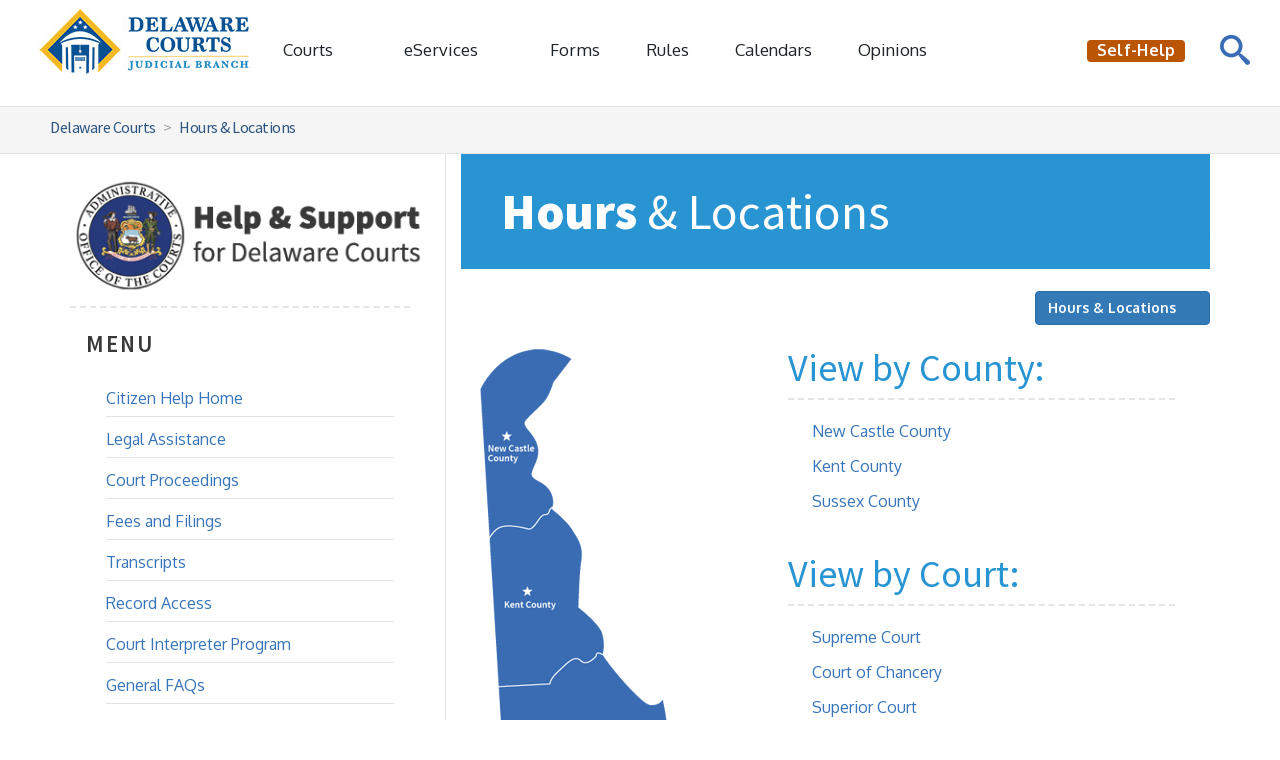

--- FILE ---
content_type: text/css
request_url: https://courts.delaware.gov/funnelback/funnelback.css
body_size: 3900
content:
/*Funnelback Search*/
.funnelback .btn-de-search-blue {
  padding: .5em 1em;
}

.funnelback #searchFrame.d-none {
  display: flex !important;
}

.funnelback .search-word {
  font-weight: normal;
}

.funnelback .search-word:before, .funnelback .search-word:after {
  content: '"';
}

.funnelback .well.card,
.funnelback .search-result-curator .card,
.funnelback .search-result-default .card,
.funnelback .search-result-news .card {
  float: none;
  border: 0px solid rgba(0, 0, 0, 0.125) !important;
}

.funnelback .well.card {
  margin-bottom: 1em;
}

.funnelback .well.card .sideTitle {
  display: block;
  height: auto;
  min-height: 30px;
}

.funnelback .well.card .search-contextual-navigation-type,
.funnelback .well.card .search-contextual-navigation-topic {
  padding-right: 1em;
  padding-left: 1em;
}

.funnelback .search-result-curator,
.funnelback .search-result-default,
.funnelback .search-result-course,
.funnelback .search-result-news {
  margin-bottom: 1.5em;
  background-color: #fff;
  display: block;
  border-radius: .25em;
}

.funnelback .search-result-curator .card {
  background-color: rgba(0, 0, 0, 0.03);
}

.funnelback .search-result-default .card-header,
.funnelback .search-result-course .card-header,
.funnelback .search-result-news .card-body .card-title {
  padding: 1em;
  background-color: rgba(0, 0, 0, 0.03);
  border-radius: .25em 0.25em 0 0;
}

.funnelback .search-result-curator .card-header {
  padding: 1em;
  background: #4bc1d2;
  background: #4bc1d2;
}

.funnelback .search-result-curator .card-header a {
  color: #fff;
}

.funnelback .search-result-curator .card-header .text-muted {
  color: #fff !important;
}

.funnelback .search-result-news .card-title {
  border-bottom: 1px solid rgba(0, 0, 0, 0.125);
}

.funnelback .search-result-news .card-body {
  padding: 0;
}

.funnelback .search-result-curator .card-body,
.funnelback .search-result-default .card-body,
.funnelback .search-result-course .card-body {
  border: none;
  padding: 1em;
}

.funnelback .search-result-news .card-body .card-text {
  border: none;
  padding: 1em;
}

.funnelback .search-result-news .search-event-date {
  width: 80%;
  border: solid 2px #00A9B7;
  border-color: #4bc1d2;
  border-color: #4bc1d2;
  max-width: 8em;
  margin-left: auto;
  margin-right: auto;
  margin-top: .5em;
}

.funnelback .search-result-news .search-event-date-month {
  background: #4bc1d2;
  background: #4bc1d2;
  color: white;
  font-size: x-large;
  font-weight: bold;
  padding: 1em;
}

.funnelback .search-result-news .search-event-date-day {
  font-size: xx-large;
  font-weight: bold;
  height: 5rem;
  padding-top: .5em;
}

.funnelback .search-result-news .search-event-date-year {
  background-color: #4bc1d2;
  font-weight: bold;
  color: #fff;
}
.funnelback .search-result-news .search-event-date-day, 
.funnelback .search-result-news .search-event-date-month {
  padding: 0.3rem 1rem;
}

.funnelback .search-result-news .card-text img {
  max-height: 100px;
  max-width: 200px;
  margin-left: 1em;
  float: right;
}

.funnelback .search-result-people {
  margin-bottom: 1.5em;
  background-color: #fff;
}

.funnelback .search-result-people .card-title {
  padding: 1em;
  background-color: #eee;
}

.funnelback .search-result-people .card-title h4,
.funnelback .search-result-people .card-title h5 {
  color: #555;
  margin-bottom: 0;
}

.funnelback .search-result-people .card-text {
  border: 4px solid #eee;
  padding: 1em;
}

#search-facets .panel,
.sidebar-left.component {
  margin-top: 2em;
}

#search-facets {
  margin-top: -2em;
}

.sidebar-left.component .bg--tu-teal {
  padding: 1em;
}

.panel-heading a.btn.btn-link.btn-sm,
.flb-panel .list-group-item.selected-single_drill_down,
.facets-applied.list-inline .btn-link {
  color: #00A9B7;
}

#search-facets-breadcrumb .facets-applied.list-inline .btn-link {
  background-color: #eee;
}

.panel-heading a.btn.btn-link.btn-sm {
  display: block;
  text-align: left;
}

.panel-heading a.btn.btn-link.btn-sm:hover {
  color: #004C6C;
}

#search-facets-breadcrumb {
  margin: 1.5em 0.5em;
}

#search-facets-breadcrumb .facets-applied.list-inline {
  background-color: transparent;
  border: none;
  display: block;
  margin-bottom: 1em;
}

#search-facets-breadcrumb .facets-applied.list-inline .btn-info {
  background-color: #004C6C;
  margin-left: 1em;
}

.panel-heading a.btn.btn-link.btn-sm,
.flb-panel .list-group-item.selected-single_drill_down,
.facets-applied.list-inline .btn-link {
  color: #00A9B7 !important;
}

#search-facets-breadcrumb .facets-applied.list-inline .btn-link {
  background-color: #eee !important;
}

.panel-heading a.btn.btn-link.btn-sm {
  display: block !important;
  text-align: left !important;
}

.panel-heading a.btn.btn-link.btn-sm:hover {
  color: #004C6C !important;
}

#search-facets-breadcrumb {
  margin: 1.5em 0.5em !important;
}

#search-facets-breadcrumb .facets-applied.list-inline {
  background-color: transparent !important;
  border: none !important;
  display: block !important;
  margin-bottom: 1em !important;
}

#search-facets-breadcrumb .facets-applied.list-inline .btn-info {
  background-color: #004C6C !important;
  margin-left: 1em !important;
}

/*Staff Search*/
.az-list button {
  background-color: #004C6C;
  color: #fff;
  border: none;
  padding: 0.4em 0.7em;
  margin-bottom: 1em;
}

.az-list button.selected, .az-list button:hover {
  background-color: #00A9B7;
}

span#formName {
  color: #004C6C;
  font-family: 'Prophet-Bold';
  font-size: 48px;
}

.fb-result-listing {
  font-family: "Helvetica Neue", Helvetica, Arial, "Lucida Grande", sans-serif;
  font-size: 13px;
  letter-spacing: .8px;
  margin-top: 40px;
}

div.fb-search-summary {
  border-bottom: 1px solid #ccc;
  padding-bottom: 7px;
  margin: 12px 0;
}

div.fb-result-listing {
  width: 600px;
}

div.fb-result-listing h2 {
  font-size: 13px;
  font-weight: 400;
  color: #333;
  margin: 0;
}

div.fb-result-listing h2 .fb-query {
  font-style: italic;
  color: #666;
}

div.fb-result-listing h3 {
  font-size: 12px;
  margin: 5px 0;
}

div.fb-result {
  border-bottom: 1px solid #ddd;
  padding-bottom: 35px;
  margin-bottom: 35px;
}

div.fb-result.final {
  border-bottom: none;
  margin-bottom: 0;
}

div.fb-result .fb-snippet {
  color: #333;
}

div.fb-result .fb-date {
  color: #999;
}

.fb-loading-message {
  font-size: 16px;
  font-style: italic;
  color: #999;
  margin: 10px auto;
}

form input.fb-search-input {
  font-size: 12px;
  padding: 5px 9px 5px 27px;
  height: 18px;
  width: 200px;
  color: #666;
  border: 1px solid #ccc;
  outline: 0;
  background: #fcfcfc url([data-uri]) no-repeat 7px 7px;
}

.btn-info,
.btn-primary {
  color: #fff !important;
  text-decoration: none !important;
}

.btn-default {
  text-decoration: none !important;
}

.funnelback .sideTitle {
  margin: 0 0 8px;
  display: -webkit-box;
  display: -webkit-flex;
  display: -ms-flexbox;
  display: flex;
  -webkit-box-pack: justify;
  -webkit-justify-content: space-between;
  -ms-flex-pack: justify;
  justify-content: space-between;
  -webkit-box-align: center;
  -webkit-align-items: center;
  -ms-flex-align: center;
  align-items: center;
  height: 30px;
  margin-bottom: 10px;
  border-bottom: 1px solid #ddd;
  font-size: inherit;
  font-weight: 600;
  color: rgba(0, 0, 0, 0.7);
  text-transform: uppercase;
  letter-spacing: 0.08em;
  font-size: .9em;
  font-weight: 700;
}

@media (max-width: 767px) {
  .funnelback .topicLink {
    font-size: 0.9em;
  }
}

@media (min-width: 768px) {
  .funnelback .topicLink {
    font-size: 0.9em;
  }
}

@media (min-width: 992px) {
  .funnelback .topicLink {
    font-size: 0.85em;
  }
}

@media (min-width: 1200px) {
  .funnelback .topicLink {
    font-size: 0.9em;
  }
}

.topicCount {
  color: #a5b4c4;
  float: right;
}

.fb-result h3 {
  font-size: 1.5em;
}

.fb-page .btn {
  border-radius: 0;
  font-weight: 600;
  color: #007bff;
  border-color: #007bff;
  margin-bottom: 10px;
}

.fb-page .btn:hover {
  border-radius: 0;
  font-weight: 600;
  color: #fff;
  background-color: #4bc1d2 !important;
  border-color: #4bc1d2 !important;
  margin-bottom: 10px;
}

.fb-page .btn-warning {
  background-color: #007bff;
  color: #fff;
}

#filterCard {
  margin-bottom: 20px !important;
}

#search-form {
  margin-top: 25px;
}

div.fb-result .fb-snippet > em {
  font-weight: 700;
}

.btn-md,
.fb-page .btn-group-sm > .btn {
  margin-bottom: 10px;
}

.funnelback .nav-tabs {
border-bottom: none
;
}

.funnelback #search-container > div:first-child {
    background: linear-gradient(180deg, rgba(255,255,255,0) 0%, rgba(255,255,255,0.95) 100%);
}
/*.funnelback #search-container > div:first-child {
    background: #ffffff;
}*/

.funnelback #search-container > div:only-child {
background: transparent;
}



.funnelback .fb-content {
    padding-top: 1em;
}

.funnelback #search-result-container .nav-link {
    background-color: #fff;
    border-color: #dee2e6 #dee2e6 #eff0f2;
    margin: 0 0.5em;
}

.funnelback #search-result-container .nav-link.active {
    font-weight: bold;
    background-color: #eff0f2;
    border-color: transparent;
}
.funnelback .fb-page a, 
.funnelback .fb-page span {
margin-right: 0.5em;
border: 0
}

.funnelback .twitter-typeahead {
width: 100%;
display: inline-block!important;
}

.funnelback .collapse {
  overflow: hidden
}

.funnelback .twitter-typeahead {
    width: 100%;
    display: inline-block;
}

.twitter-typeahead {
  display: block !important;
}

.funnelback .navbar-dark .navbar-toggle {
    color: #005FFF
    ;
}

#searchFormSubmit {
  width: 100%;
}

@media  (max-width: 1024px) {
  .funnelback #search-result-container .nav-link {    
    margin: 0 0.1em;
  }
  .funnelback #search-result-container .nav-link .search-facet-count {    
    font-size: 0.75em;
  }
}

.show-filters{
    float: none !important;
}
.btn-light {
    color: #212529;
    background-color: #f8f9fa;
    border-color: #f8f9fa;
    margin: 5px;
}
.fl-dropdown-toggle{
    font-size: .875em;
}
.fl-dropdown-toggle::after {
    display: inline-block;
    margin-left: .255em;
    vertical-align: .255em;
    content: "";
    border-top: .3em solid;
    border-right: .3em solid transparent;
    border-bottom: 0;
    border-left: .3em solid transparent;
}

/* BOOTSTRAP 4 CSS DEFAULT STYLES / CLASSES ADDED TO SUPPPORT BOOTSTRAP 3 LIBRARY */
.card {
    position: relative;
    display: -ms-flexbox;
    display: flex;
    -ms-flex-direction: column;
    flex-direction: column;
    min-width: 0;
    word-wrap: break-word;
    background-color: #fff;
    background-clip: border-box;
    border: 1px solid rgba(0,0,0,.125);
    border-radius: .25rem;
}


.card-header {
    padding: .75rem 1.25rem;
    margin-bottom: 0;
    background-color: rgba(0,0,0,.03);
    border-bottom: 1px solid rgba(0,0,0,.125);
}
.card-header h4 a{
  font-size: 1.2em;
}

.card {
    float: left;
    width: 100%;
    position: relative;
    z-index: 13;
    border: 0 !important
}
.card .menu-content {
    margin: 0;
    padding: 0;
    list-style-type: none
}
.card .menu-content::after,
.card .menu-content::before {
    content: '';
    display: table
}
.card .menu-content::after {
    clear: both
}
.card .menu-content li {
    display: inline-block
}
.card .menu-content a {
    color: #fff
}
.card .menu-content span {
    position: absolute;
    left: 50%;
    top: 0;
    font-size: 10px;
    font-weight: 700;
    font-family: 'Open Sans';
    -webkit-transform: translate(-50%, 0);
    transform: translate(-50%, 0)
}
.card .wrapper {
    background-color: #fff;
    min-height: 540px;
    position: relative;
    overflow: hidden;
    box-shadow: 0 19px 38px rgba(0, 0, 0, 0.3), 0 15px 12px rgba(0, 0, 0, 0.2)
}
.card .wrapper:hover .data {
    -webkit-transform: translateY(0);
    transform: translateY(0)
}
.card .data {
    position: absolute;
    bottom: 0;
    width: 100%;
    -webkit-transform: translateY(calc(70px + 1em));
    transform: translateY(calc(70px + 1em));
    transition: -webkit-transform 0.3s;
    transition: transform 0.3s;
    transition: transform 0.3s, -webkit-transform 0.3s
}
.card .data .content {
    padding: 1em;
    position: relative;
    z-index: 1
}
.card .author {
    font-size: 12px
}
.card .title {
    margin-top: 10px
}
.card .text {
    height: 70px;
    margin: 0
}
.card input[type='checkbox'] {
    display: none
}
.card input[type='checkbox']:checked + .menu-content {
    -webkit-transform: translateY(-60px);
    transform: translateY(-60px)
}

.card-body {
-ms-flex: 1 1 auto;
flex: 1 1 auto;
padding: 1.25rem;
}

/* END BOOTSTRAP 4 CSS DEFAULT STYLES / CLASSES ADDED TO SUPPPORT BOOTSTRAP 3 LIBRARY */

.header-fl-menu .twitter-typeahead{
    position: unset !important;
}
.header-fl-menu .twitter-typeahead .sb-search-main-input{
    position: unset !important;
}

    
/* Small Devices, Tablets */
@media only screen and (max-width : 768px)
{
    .funnelback .nav-tabs{
        margin-bottom: 20px;
    }
}

/* Medium Devices, Desktops */
@media only screen and (max-width : 992px)
{    
   .funnelback .nav>li>a{
        padding: 10px 0px;
   }

}

/* Large Devices, Wide Screens */
@media only screen and (max-width : 1200px)
{

    .funnelback .nav>li>a{
        padding: 10px 0px;
    }

   .funnelback .search-result-news .search-event-date{
        width: 100%;
       }
   .funnelback .search-result-news .search-event-date-day, .funnelback .search-result-news .search-event-date-month {
        padding: 0.3rem 0rem;
    }
}

.funnelback  {
    position: relative;
    z-index: 7;
    background: #eff0f2;
    height: auto;
}


/* Auto complete */
.sb-search .twitter-typeahead, .sb-search-main .twitter-typeahead {
    display: block !important;
}
.sb-search-main, .sb-search{
  overflow: visible;
}
.navbar-fixed-bottom, .navbar-fixed-top {
    z-index: 3001;
}
#cssmenuTop.affix{
   z-index: 3002;
}
.sb-search-main label, .sb-search label{
    position: absolute;
    z-index: -1;
    font-size: 11px;
}

/* KST 6/8/2020 per Chenchu, Sudeer (DOS) */
.twitter-typeahead {
    /* position: fixed !important; KST 6/9/2020 removed */
    width: 100% !important;
    z-index: 9;
}

.sb-search-input {
    padding: 20px 65px 20px 65px !important;
}

.tt-menu .tt-suggestion {
    padding: 3px 20px 3px 65px !important; /* KST 6/9/2020 bottom & left padding */
}

/* KST 6/12/2020 per Chenchu, Sudeer (DOS) */
.funnelback .nav > li {
    padding: 0px !important;
}

--- FILE ---
content_type: text/css
request_url: https://courts.delaware.gov/locations/agency/css/courts_locations_styles.css
body_size: 23951
content:
/*  D E V E L O P E R   C U S T O M I Z A B L E   S T Y L E S    */
/*  State of Delaware - Delaware Courts 2015  */
/*  Developed by Matt Campbell & Ben Kaminski  */





/*  G E N E R A L   S T Y L E S  */

#main_header h1, #main_content h1 {
	font-family: 						"Source Sans Pro", Helvetica, Arial, sans-serif;
	font-weight: 						400;
	color:								#2894d2 !important;
	font-size:							45px;
}

#main_header h2, #main_content h2 {
	font-family: 						"Source Sans Pro", Helvetica, Arial, sans-serif;
	font-weight: 						500;
	color:								#2894d2 !important;
	margin-top:							0px;
    font-size:                          38px;       
}

.container-lg h2 {
	font-family: 						"Source Sans Pro", Helvetica, Arial, sans-serif;
	font-weight: 						500;
	color:								#2894d2 !important;
	margin-top:							0px;
}

#courts_sidebar h2 {
	color:								#393939;
	text-transform:						uppercase;
	letter-spacing: 					2px;
	font-weight: 						600;
	font-size:							23px;
}

/* Xtra-Small Portrait devices (phones, 400px and up) */
@media (max-width: 767px) {
	#main_content {
		border-left: 					0px solid #e3e5e2;
}}

/* Small devices (tablets, 768px and up) */
@media (min-width: 768px) {
	#main_content {
		border-left: 					0px solid #e3e5e2;
}}

/* Medium devices (desktops, 992px and up) */
@media (min-width: 992px) {
	#main_content {
		border-left: 					1px solid #e3e5e2;
}}

/* Large devices (large desktops, 1200px and up) */
@media (min-width: 1200px) {
	#main_content {
		border-left: 					1px solid #e3e5e2;
}}

#main_content a, #main_content a:link, #main_content a:active, #main_content a:visited {
	color: 								#3774ba;
	text-decoration: 					none;
	font-weight: 						none;
	-o-transition:						.5s;
	-ms-transition:						.5s;
	-moz-transition:					.5s;
	-webkit-transition:					.5s;
	transition:							.5s;
}

#main_content a:hover {
    text-decoration: 					underline;
    font-weight: 						none;
    color: 								#23387d;
}

#main_content ul, #main_content ol  {
	font-size:      					0.9em;
	line-height:    					2.1em;
	margin-top:      					1.0em;
	margin-bottom:      				1.0em;
}

.float_left {
	float:								left;
	margin-right:						10px;
}

.float_right {
	float:								right;
	margin-left:						10px;
}

.figure_left {
	float: 								left;
	width: 								50%;
	border: 							1px solid #ddd;
	border-radius: 						4px;
	margin: 							0.5em;
	padding: 							0.3em;
}

.figure_right {
	float: 								right;
	width: 								50%;
	border: 							1px solid #ddd;
	border-radius: 						4px;
	margin: 							0.5em;
	padding: 							0.3em;
}

.figure_center {
	text-align:							center;
	width: 								50%;
	border: 							1px solid #ddd;
	border-radius: 						4px;
	margin: 							0.5em;
	padding: 							0.3em;
}

.figure_left p, .figure_right p, .figure_center p {
	text-align: 						center;
	font-style: 						italic;
	font-size: 							smaller;
	text-indent: 						0;
}

img.scaled {
	width: 								100%;
}

hr.dashed {
	-moz-border-bottom-colors: 			none;
    -moz-border-left-colors: 			none;
    -moz-border-right-colors: 			none;
    -moz-border-top-colors: 			none;
    border-image: 						none;
    border: 							dashed #e3e5e2;
    border-width:						2px 0 0; 
	height:								2px;
    margin-top: 						10px;
    margin-right:						20px;
    margin-bottom: 						10px;
}

hr.home {
	-moz-border-bottom-colors: 			none;
    -moz-border-left-colors: 			none;
    -moz-border-right-colors: 			none;
    -moz-border-top-colors: 			none;
    border-image: 						none;
    border: 							solid #dddddd;
    border-width:						2px 0 0; 
	height:								2px;
    margin-top: 						15px;
    margin-right:						0px;
    margin-bottom: 						15px;
    text-align: 						center;
}

hr.home:after {
    content: 							"DDDDDDDDDDDDDDDDDDDDDDDDDDDDDDDDDDD";
    display: 							inline-block;
    position: 							relative;
    top: 								-2.5em;
    font-size: 							0.4em;
    padding: 							0 0.25em;
    background: 						#2894d2;
    color:								#2894d2;
}

.fa_orange {
	color:								#fbaa27;
}

/* Xtra-Small Portrait devices (phones, 400px and up) */
@media (max-width: 767px) {
	.container-lg {
		max-width:						100%;
		margin-left: 					auto;
    	margin-right: 					auto;
    	padding-left: 					20px;
    	padding-right: 					20px;
    	margin-bottom:					-22px;
	}}

/* Small devices (tablets, 768px and up) */
@media (min-width: 768px) {
	.container-lg {
		max-width:						100%;
		margin-left: 					auto;
    	margin-right: 					auto;
    	padding-left: 					20px;
    	padding-right: 					20px;
    	margin-bottom:					-22px;
	}}

/* Medium devices (desktops, 992px and up) */
@media (min-width: 992px) {
	.container-lg {
		max-width:						100%;
		margin-left: 					auto;
    	margin-right: 					auto;
    	padding-left: 					20px;
    	padding-right: 					20px;
    	margin-bottom:					-22px;
	}}

/* Large devices (large desktops, 1200px and up) */
@media (min-width: 1200px) {
	.container-lg {
		max-width:						1800px;
		margin-left: 					auto;
    	margin-right: 					auto;
    	padding-left: 					10px;
    	padding-right: 					10px;
    	margin-bottom:					-22px;
	}}

.container-lg h3 {
	color:								#fbaa27;
	text-transform:						uppercase;
	font-size:							21px;
	font-family: 						"Source Sans Pro", Helvetica, Arial, sans-serif;
	font-weight: 						700;
	margin-bottom:						-12px;
}

.container-lg h4 {
	color:								#1f242a;
	font-size:							50px;
	font-family: 						"Source Sans Pro", Helvetica, Arial, sans-serif;
	font-weight: 						900;
}

a.interior-drop, a.interior-drop:link, a.interior-drop:visited {
	color: 								#777 !important;
	text-decoration:					none !important;
}

a.interior-drop:hover {
	color: 								#777 !important;
	text-decoration:					none !important;
}

a.link-active, a.link-active:link, a.link-active:visited {
	text-decoration: 					none !important;
}

a.link-active:hover {
	text-decoration: 					none !important;
}

a i[class^="circle-pic"], a i[class*=" circle-pic"] {
    display: 							block;
}

i[class^="circle-pic"], i[class*=" circle-pic"] {
    border-radius: 						50%;
    display: 							block;
    font-size: 							0;
    height: 							100px;
    margin-bottom: 						20px;
    margin-left: 						auto;
    margin-right: 						auto;
    position: 							relative;
    text-align: 						center;
    width: 								100px;
}

i[class^="circle-pic"]::after, i[class*=" circle-pic"]::after {
    border-radius: 						50%;
    border-style: 						solid;
    border-width: 						2px;
    content:							"";
    height: 							100%;
    left: 								0px;
    pointer-events: 					none;
    position: 							absolute;
    top: 								0px;
    transform: 							scale(0.9);
    transition-duration: 				225ms;
    transition-property: 				all;
    transition-timing-function: 		cubic-bezier(0.5, -0.7, 0.67, 0.7);
    width: 								100%;
    z-index: 							-1;
}

i[class^="circle-pic"]::before, i[class*=" circle-pic"]::before {
    color: 								#fff;
    font-size: 							40px;
    font-style: 						normal;
    font-weight: 						normal;
    line-height: 						100px;
    margin: 							0;
    text-align: 						center;
    text-transform: 					none;
}

.link-active i[class^="circle-pic"]:hover::after, .link-active i[class*=" circle-pic"]:hover::after, .link-active span:hover > i[class^="circle-pic"]::after, .link-active span:hover > i[class*=" circle-pic"]::after, .link-active h3:hover > i[class^="circle-pic"]::after, .link-active h3:hover > i[class*=" circle-pic"]::after, .link-active h4:hover > i[class^="circle-pic"]::after, .link-active h4:hover > i[class*=" circle-pic"]::after, .link-active h5:hover > i[class^="circle-pic"]::after, .link-active h5:hover > i[class*=" circle-pic"]::after, .link-active h6:hover > i[class^="circle-pic"]::after, .link-active h6:hover > i[class*=" circle-pic"]::after {
    transform: 							scale(1.13);
    transition-timing-function: 		cubic-bezier(0.4, 0.25, 0.14, 1.73);
    text-decoration: 					none !important;
}

i[class^="small-circle-pic"], i[class*=" small-circle-pic"] {
    border-radius: 						50%;
    display: 							block;
    float: 								left;
    font-size:							0;
    height: 							40px;
    margin-right: 						20px;
    position: 							relative;
    text-align: 						center;
    width: 								40px;
}

i[class^="small-circle-pic"]::before, i[class*=" small-circle-pic"]::before {
    color: 								#fff;
    font-size: 							18px;
    font-style: 						normal;
    font-weight: 						normal;
    line-height: 						43px;
    margin: 							0;
    text-align: 						center;
    text-transform: 					none;
}

.agency_map {
	border: 					0px; 
	width: 						700px;
	height: 					500px;
	margin: 					0px;
}
/* ############################################################################################## */





/* HEADING FOR SECTIONS OF THE COURTS WEBSITE */

/* Xtra-Small Portrait devices (phones, 400px and up) */
@media (max-width: 767px) {
	#heading_home {
		height:							140px;
		width:							100%;
		padding-left:					10px;
		background-color:				#8bb975;
	}
	
	#heading_home h1 {
		color:							#fff !important;
		font-size:						38px !important;
}}

/* Small devices (tablets, 768px and up) */
@media (min-width: 768px) {
	#heading_home {
		height:							120px;
		width:							100%;
		padding-left:					35px;
		background-color:				#8bb975;
	}

	#heading_home h1 {
		color:							#fff !important;
		font-size:						45px !important;
}}

/* Medium devices (desktops, 992px and up) */
@media (min-width: 992px) {
	#heading_home {
		height:							120px;
		width:							100%;
		padding-left:					40px;
		background-color:				#8bb975;
	}

	#heading_home h1 {
		color:							#fff !important;
		font-size:						50px !important;
}}

/* Large devices (large desktops, 1200px and up) */
@media (min-width: 1200px) {
	#heading_home {
		height:							120px;
		width:							100%;
		padding-left:					40px;
		background-color:				#8bb975;
	}

	#heading_home h1 {
		color:							#fff !important;
		font-size:						50px !important;
}}

/* Medium devices (desktops, 992px and up) */
@media (min-width: 992px) {
	.heading_stars {
		margin-top:						-32px;
		padding-left: 					10px;
		width:							260px;
}}

/* Large devices (large desktops, 1200px and up) */
@media (min-width: 1200px) {
	.heading_stars {
		margin-top:						-30px;
		padding-left: 					40px;
		width:							465px;
}}

/* Xtra-Small Portrait devices (phones, 400px and up) */
@media (max-width: 767px) {
	#heading_interior {
		height:							100%;
		width:							100%;
		padding-bottom:					20px;
		padding-left:					10px;
		background-color:				#2894d2;
	}
	
	#heading_interior h1 {
		color:							#fff !important;
		font-size:						30px !important;
}}

/* Small devices (tablets, 768px and up) */
@media (min-width: 768px) {
	#heading_interior {
		height:							100%;
		width:							100%;
		padding-bottom:					20px;
		padding-left:					35px;
		background-color:				#2894d2;
	}

	#heading_interior h1 {
		color:							#fff !important;
		font-size:						45px !important;
}}

/* Medium devices (desktops, 992px and up) */
@media (min-width: 992px) {
	#heading_interior {
		height:							100%;
		width:							100%;
		padding-bottom:					20px;
		padding-left:					40px;
		background-color:				#2894d2;
	}

	#heading_interior h1 {
		color:							#fff !important;
		font-size:						50px !important;
}}

/* Large devices (large desktops, 1200px and up) */
@media (min-width: 1200px) {
	#heading_interior {
		height:							100%;
		width:							100%;
		padding-bottom:					20px;
		padding-left:					40px;
		background-color:				#2894d2;
	}

	#heading_interior h1 {
		color:							#fff !important;
		font-size:						50px !important;
}}
/* ############################################################################################## */





/* TABBED MENU HOMEPAGE */

/* Xtra-Small Portrait devices (phones, 400px and up) */
@media (max-width: 767px) {
	.nav-tabs {
    	border-bottom: 					2px solid #fbaa27;
	}
	.nav-tabs > li {
    	float: 							none;
    	margin-bottom: 					0px;
    	padding:						0px !important;
	}
	.nav-tabs > li > a {
    	border: 						2px solid transparent;
    	border-radius: 					0px 0px 0 0;
    	line-height: 					1.42857;
    	margin-right: 					5px;
    	padding: 						20px 40px !important;
   		text-transform: 				uppercase;
   		font-family:					"Source Sans Pro", Helvetica, Arial, sans-serif !important;
		font-weight: 					400;
		font-size:						25px !important;
	}
	.nav-tabs > li > a:hover {
    	border-color: 					#eeeeee #eeeeee #dddddd;
   		border-bottom: 					2px solid #eeeeee;
	}
	.nav-tabs > li.active > a, .nav-tabs > li.active > a:hover, .nav-tabs > li.active > a:focus {
    	-moz-border-bottom-colors: 		none;
    	-moz-border-left-colors: 		none;
    	-moz-border-right-colors: 		none;
    	-moz-border-top-colors: 		none;
    	border-image: 					none;
    	border-style: 					solid;
    	border-width: 					1px;
    	cursor: 						default;
    	color:							#24397e !important;
	}

	.nav-tabs > li.active > a, .nav-tabs > li.active > a:link, .nav-tabs > li.active > a:active, .nav-tabs > li.active > a:visited  {
		color: 							#ffffff !important;
		background-color: 				#fbaa27 !important;
    	border-color: 					#fbaa27 #fbaa27 transparent !important;
	}

	.nav-tabs > li.active > a:hover {
		color:							#fff !important;
}}
	
/* Small devices (tablets, 768px and up) */
@media (min-width: 768px) {
	.nav-tabs {
    	border-bottom: 					2px solid #fbaa27;
	}
	.nav-tabs > li {
    	float: 							left;
    	margin-bottom: 					-2px;
    	padding:						0px !important;
	}
	.nav-tabs > li > a {
    	border: 						2px solid transparent;
    	border-radius: 					0px 0px 0 0;
    	line-height: 					1.42857;
    	margin-right: 					5px;
    	padding: 						20px 15px !important;
   		text-transform: 				uppercase;
   		font-family:					"Source Sans Pro", Helvetica, Arial, sans-serif !important;
		font-weight: 					400;
		font-size:						15px !important;
	}
	.nav-tabs > li > a:hover {
    	border-color: 					#eeeeee #eeeeee #dddddd;
   		border-bottom: 					none;
	}
	.nav-tabs > li.active > a, .nav-tabs > li.active > a:hover, .nav-tabs > li.active > a:focus {
    	-moz-border-bottom-colors: 		none;
    	-moz-border-left-colors: 		none;
    	-moz-border-right-colors: 		none;
    	-moz-border-top-colors: 		none;
    	border-image: 					none;
    	border-style: 					solid;
    	border-width: 					1px;
    	cursor: 						default;
    	color:							#24397e !important;
	}

	.nav-tabs > li.active > a, .nav-tabs > li.active > a:link, .nav-tabs > li.active > a:active, .nav-tabs > li.active > a:visited  {
		color: 							#ffffff !important;
		background-color: 				#fbaa27 !important;
    	border-color: 					#fbaa27 #fbaa27 transparent !important;
	}

	.nav-tabs > li.active > a:hover {
		color:							#fff !important;
}}
	
/* Medium devices (desktops, 992px and up) */
@media (min-width: 992px) {
	.nav-tabs {
    	border-bottom: 					2px solid #fbaa27;
	}
	
	.nav-tabs > li {
    	float: 							left;
    	margin-bottom: 					-2px;
    	padding:						0px !important;
	}
	
	.nav-tabs > li > a {
    	border: 						2px solid transparent;
    	border-radius: 					0px 0px 0 0;
    	line-height: 					1.42857;
    	margin-right: 					5px;
    	padding: 						20px 10px !important;
   		text-transform: 				uppercase;
   		font-family:					"Source Sans Pro", Helvetica, Arial, sans-serif !important;
		font-weight: 					400;
		font-size:						14px !important;
	}
	
	.nav-tabs > li > a:hover {
    	border-color: 					#eeeeee #eeeeee #dddddd;
   		border-bottom: 					none;
	}
	
	.nav-tabs > li.active > a, .nav-tabs > li.active > a:hover, .nav-tabs > li.active > a:focus {
    	-moz-border-bottom-colors: 		none;
    	-moz-border-left-colors: 		none;
    	-moz-border-right-colors: 		none;
    	-moz-border-top-colors: 		none;
    	border-image: 					none;
    	border-style: 					solid;
    	border-width: 					1px;
    	cursor: 						default;
    	color:							#24397e !important;
	}

	.nav-tabs > li.active > a, .nav-tabs > li.active > a:link, .nav-tabs > li.active > a:active, .nav-tabs > li.active > a:visited  {
		color: 							#ffffff !important;
		background-color: 				#fbaa27 !important;
    	border-color: 					#fbaa27 #fbaa27 transparent !important;
	}

	.nav-tabs > li.active > a:hover {
		color:							#fff !important;
}}
	
/* Large devices (large desktops, 1200px and up) */
@media (min-width: 1200px) {
	.nav-tabs {
    	border-bottom: 					2px solid #fbaa27;
	}
	
	.nav-tabs > li {
    	float: 							left;
    	margin-bottom: 					-2px;
    	padding:						0px !important;
	}
	
	.nav-tabs > li > a {
    	border: 						2px solid transparent;
    	border-radius: 					0px 0px 0 0;
    	line-height: 					1.42857;
    	margin-right: 					5px;
    	padding: 						25px 20px !important;
   		text-transform: 				uppercase;
   		font-family:					"Source Sans Pro", Helvetica, Arial, sans-serif !important;
		font-weight: 					400;
		font-size:						15px !important;
	}
	
	.nav-tabs > li > a:hover {
    	border-color: 					#eeeeee #eeeeee #dddddd;
   		border-bottom: 					none;
	}
	
	.nav-tabs > li.active > a, .nav-tabs > li.active > a:hover, .nav-tabs > li.active > a:focus {
    	-moz-border-bottom-colors: 		none;
    	-moz-border-left-colors: 		none;
    	-moz-border-right-colors: 		none;
    	-moz-border-top-colors: 		none;
    	border-image: 					none;
    	border-style: 					solid;
    	border-width: 					1px;
    	cursor: 						default;
    	color:							#24397e !important;
	}

	.nav-tabs > li.active > a, .nav-tabs > li.active > a:link, .nav-tabs > li.active > a:active, .nav-tabs > li.active > a:visited {
		color: 							#ffffff !important;
		background-color: 				#fbaa27 !important;
    	border-color: 					#fbaa27 #fbaa27 transparent !important;
	}

	.nav-tabs > li.active > a:hover {
		color:							#fff !important;
}}
/* ############################################################################################## */





/* S I D E   B A R   N A V I G A T I O N */

.courts_nav {
	background-color: 					#ffffff !important;
}

button {
  display: 								inline-block;
  margin: 								0 0em;
  border: 								none;
  background: 							none;
}

button span {
  display: 								block;
}

.grid-button {
  padding: 								2rem;
  cursor: 								pointer;
  user-select: 							none;
  outline: 								none;
}

.grid-button .grid {
  width: 								1rem;
  height: 								1rem;
  background: 							#393939;
  color: 								#393939;
  /* Not in use when the colors are specified below */
  transition: 							0.3s;
}

.grid-button.disappear .grid {
  -webkit-transform: 					rotate3d(0, 0, 1, -45deg) scale3d(0.8, 0.8, 0.8);
  transform: 							rotate3d(0, 0, 1, -45deg) scale3d(0.8, 0.8, 0.8);
}

.grid-button.rearrange .grid {
  box-shadow: 							-1.25rem -1.25rem, 0rem -1.25rem, 1.25rem -1.25rem, -1.25rem 0rem, 1.25rem 0rem, -1.25rem 1.25rem, 0rem 1.25rem, 1.25rem 1.25rem;
}

.grid-button.rearrange.disappear .grid {
  box-shadow: 							0rem -1rem, 0rem -2rem, 1rem 0rem, -2rem 0rem, 2rem 0rem, -1rem 0rem, 0rem 2rem, 0rem 1rem;
}

.nav courts_nav > li > a:hover,
.nav courts_nav > li > a:focus {
	text-decoration: 					none;
	background-color: 					#ffffff !important;
}

.nav courts_nav > li > a {
    display:							block;
    padding: 							10px 5px !important;
    position: 							relative;
}

.panel-group .panel-heading + .panel-collapse > .panel-body, .panel-group .panel-heading + .panel-collapse > .list-group {
	border-top: 						0px;
}

.panel {
    background-color: 					#fff;
    border-radius: 						4px;
    box-shadow: 						0 0px 0px rgba(0, 0, 0, 0.05);
    margin-bottom: 						20px;
}

#HomeMenu {
	list-style: 						none outside none;
}

#HomeMenu > li {
	line-height:						2.2;
	margin-left:						-20px;
	margin-right:						20px;
	margin-bottom:						5px;
	border-bottom:						1px solid #e3e5e2;
	
}

.toplevel a, .toplevel a:link, .toplevel a:active, .toplevel a:visited, .toplevel a:hover {
	text-decoration: 					none;
}

#HomeMenu a, #HomeMenu a:link, #HomeMenu a:active, #HomeMenu a:visited {
	color: 								#3774ba;
	text-decoration: 					none;
	font-weight: 						none;
	-o-transition:						.5s;
	-ms-transition:						.5s;
	-moz-transition:					.5s;
	-webkit-transition:					.5s;
	transition:							.5s;
}

#HomeMenu a:hover {
    color: 								#fbaa27 !important;
    text-decoration: 					none;
    font-weight: 						none;
}
/* ############################################################################################## */





/* A B O U T   U S   S E C T I O N  */

.we_are {
	padding:							25px;
}

.about_row {
	background-color: 					#f8fafa;
}

.we_are h1{
	color:								#2894d2 !important;
	text-transform:						uppercase;
	font-size:							42px;
}

.we_are h2 {
	color:								#8bb975 !important;
	margin-bottom:						-15px;
	font-size:							25px;
}

.we_are h3 {
	margin-bottom:						10px !important;
	text-transform:						initial;
}

.impressive_cprb {
	color:								#8bb975;
	font-weight:						bold;
}

.alert-cprb {
	border:								2px solid #2894d2;
	padding-top:						15px;
	padding-bottom:						20px;
	margin-top:							-5px;
}

.alert-cprb h2 {
	font-size:							22px;
	text-transform:						initial;
	margin-bottom:						10px;
}

/* ############################################################################################## */





/* O T H E R   A R E A S  */

.modal-open[style] {
	padding-right: 						0px !important;
}

.services {
	padding:							10px;
}

.services h2 {
	font-family: 						"Source Sans Pro", Helvetica, Arial, sans-serif;
	font-weight: 						500;
	color:								#2894d2 !important;
	font-size:							20px !important;
	margin-top:							0px;
}

.services a, .services a:link, .services a:active, .services a:visited { 
	color: 								#8bb975;
	text-decoration: 					none;
	font-weight: 						none;
	-o-transition:						.5s;
	-ms-transition:						.5s;
	-moz-transition:					.5s;
	-webkit-transition:					.5s;
	transition:							.5s;
}

.services a:hover {
    color: 								#7ca967 !important;
    text-decoration: 					underline;
    font-weight: 						none;
}

.services-border {
	border:								2px solid #8bb975;
    margin: 							-10px !important;
    padding: 							10px;
    margin-bottom:						30px !important;
}

.square-y {
	border:								2px solid #2894d2;
	height:								170px;
	cursor:								pointer !important;
}
.square-g {
	border:								2px solid #2894d2;
	height:								170px;
	cursor:								pointer !important;
}

.square-b {
	border:								2px solid #2894d2;
	height:								170px;
	cursor:								pointer !important;
}

.square-p {
	border:								2px solid #2894d2;
	height:								170px;
	cursor:								pointer !important;
}

.square-r {
	border:								2px solid #2894d2;
	height:								170px;
	cursor:								pointer !important;
}

.square-k {
	border:								2px solid #2894d2;
	height:								170px;
	cursor:								pointer !important;
}

.grow {
	transition: 						all .3s ease-in-out;
}

.grow:hover {
	transform: 							scale(1.3);
}
/* ############################################################################################## */

.alert-locations {
border:2px solid #bbe0f6;
}
.fa-caret-locations {
color:#3a6cb4;
}
ul.locations {
list-style-type:none;
}
ul.locations li {
margin-left:-40px !important;
font-size:16px;
margin-bottom:5px;
}

ul.list li {
    font-size: 16px;
}

.fa-blue{
color: #2894d2;
}

/* font - Red */
.red {color:#ff0000}

/* font awesome - green- used on JP Court 20 */
.fa-green {
    color:#3c763d}

th {
    font-weight: 600;
}

/* LLWJC Road Closure alert */
.alert-yellow {
	background-color: #ffe401;
	color: #000;
	border-color: #fce004;
}

	.alert-yellow a {
		color: #003da7;
	}

		.alert-yellow a:hover {
			text-decoration: underline;
		}

	.alert-yellow i {
		padding-top: 10px;
		align-content: center;
		padding-left: 10px;
	}

.alert-danger i {
	padding-top: 10px;
	padding-left: 10px;
}

--- FILE ---
content_type: application/javascript
request_url: https://courts.delaware.gov/funnelback/funnelback.autocompletion-2.6.0.js
body_size: 7538
content:
/*
 * Funnelback auto-completion plugin
 * version 2.6.2
 *
 * author: Liliana Nowak
 * Copyright Funnelback, 2015-2019
 *
 * @requires jQuery https://jquery.com@1.10.2
 * @requires Typeahead https://twitter.github.io/typeahead.js@0.11.1
 * @requires Handlebars https://handlebarsjs.com@4.0.5
 */
(function($) {
    'use strict';

	var autocompletion = function(element, options) {
		// Global references
		this.$element = $(element);
		this.options  = options;

		this.init();
	}

	// Default options
	autocompletion.defaults = {
		// set configuration
		datasets : null,				// {set1: {url: ''}, set2: {...}, set3: {...}}
		/*
		defaultCall   : {				// 'string'|[]|{}; use to trigger auto-completion when input value is empty and length=0
			params    : {},						// {}; list of parameters added to request
			url       : '' 						// 'string'; URL to call request
			transform : customFunctionToMapData,// function(set, data); transform function used to map response data
		},
		defaultCall   : '',				// 'string'; query to replace empty value and call request
		defaultCall   : [],				// [{value: '', label: ''}, {value: '', label: ''}]; list of hardcoded data to fulfill dropdown menu
		defaultCall   : {
			data      : [],				// []; list of hardcoded data
			transform : function 		// function(set, data); transform function used to map hardcoded data
		},
		*/
		callback 		: null,			// function(set, suggestions); callback function applied to suggestions before returning them to typeahead plugin
		debounceDelay	: 300,	  		// integer; the debounce delay in milliseconds between the time the user stops typing a letter and the time the request is done\
		group 			: false,		// true|false; enable grouping suggestions based on parameter itemGroup
		groupOrder		: [],			// []; list of group headers used to sort grouped suggestions in that order
		facets 			: {				// {}; list of parameters applied when default search-based auto-completion is enabled
			blacklist	: [],	// []; list of facet categories names not to displayed
			whitelist	: [],	// []; list of facet categories names to display
			show		: 2,	// integer; maximum number of facets values to display per facet category; if not set will display all facet category values
			url 		: null, // string; the target URL to apply facets parameters to; By default it'll be current location
		},
		itemGroup 		: 'category',	// 'string'; the name of field used to group suggestions and display as group header in dropdown
		itemLabel 		: 'value',		// 'string'; the name of a field to be displayed in input field
		template 		: {				// {notFound: '', pending: '', header: '', footer: '', group: '', suggestion: ''}
			group: function(context) { return $('<div>').html(String(context.label)); },
			suggestion: function(context) { return $('<div>').html(String(context.label)); }
		},
		templateMerge 	: true,			// true|false; to wrap notFound and pending template with header and footer template
		transform 		: _processSetData, // function(set, suggestion, index); transform function used to map response data

		// URL settings
		collection 		: null,			// 'string'; the collection name
		dataType 		: 'json',		// 'json'|'jsonp'; the type of data returned back from the server
		alpha 			: '0.5',		// 'string'; adjust the balance between length and relevancy for spelling based suggestions
		format 			: 'extended',	// 'simple|extended'; mapping into 'json' or 'json++'
		params 			: null,			// {}; custom URL parameters
		profile 		: '_default',	// 'string'; the profile name
		program 		: '/s/suggest.json', // 'string'; program/URL used to generate auto-completion suggestions
		show 			: 10,			// integer; maximum number of suggestions to diplay in dropdown per set
		sort 			: 0,			// integer; set the auto-completion suggestions sort order when program='/s/suggest.json'
		queryKey 		: 'partial_query', // 'string'; the name of URL parameter to run search query
		queryVal 		: '%QUERY',		// 'string'; the value to be replaced in url with the URI encoded query

		// display settings
		length      	: 3,			// integer; the minimum character length to trigger query completion
		horizontal  	: false,		// true|false; if true, display datasets in columns, else one below the other
		scrollable  	: false,		// true|false; to limit height of a menu dropdown to maxheight by adding vertical scroll

		// logs
		logging 		: true,
		interactionLog 	: '/s/log',

		//typeahead settings
		typeahead: {
			classNames  : {},			// {}; to override any of default classes, more https://github.com/twitter/typeahead.js/blob/master/doc/jquery_typeahead.md#class-names
			highlight   : true,			// true|false; when suggestions are rendered, pattern matches for the current query in text nodes will be wrapped in a strong element with its class set to {{classNames.highlight}}
			hint        : false,		// true|false; to show a hint in input field,
			events      : {				// {eventName: function}; events get triggered on the input element during the life-cycle of a typeahead
				select  : function(event, suggestion) {
					_selectItem(suggestion, $(event.target));
				},
				afterselect: function(event, suggestion) {
					if (suggestion.extra.action_t == 'E') $(event.target).focus();
				}
			}
		},
	};

	/* Public methods */
	
	autocompletion.prototype.init = function() {
		this.option(this.options);

		if (_isEnabled(this.options)) this.initTypeahead();
		else this.destroy();
	}

	autocompletion.prototype.destroy = function () {
		this.destroyTypeahead;

		this.$element = null;
		this.options  = {};
	}

	autocompletion.prototype.option = function(key, val) {
		if (arguments.length === 0) {
			return this.options;
		}

		var that = this, options = $.isObject(key) ? key : {}, parts;
		if ($.isString(key)) {
			if (arguments.length === 1 || !$.isDefinied(val)) {
				return $.dataVals($.extend({}, that.options), key);
			}

			options[key] = val;
		}

		for (var k in options) _setOption(k, options[k]);

		function _setOption(key, val) {
			if (key === 'datasets') that.options[key] = _mapOptions(that.options, val);
			if (key === 'debug') _debug = val;
			if (key === 'horizontal' && val) {
				that.setTypeaheadClass('menu', 'tt-horizontal');

				that.options.typeahead.events.render = function(event) {
					_renderSetWidth(that.getTypeaheadMenu(), 'tt-horizontal', 'tt-dataset');
				};
			}
			if (key === 'scrollable' && val) that.setTypeaheadClass('menu', 'tt-scrollable');
		}
	}

	autocompletion.prototype.horizontal = function(val) {
		return this.option('horizontal', val);
	}

	autocompletion.prototype.scrollable = function(val) {
		return this.option('scrollable', val);
	}

	// Typeahead
	autocompletion.prototype.initTypeahead = function() {
		var that = this, data = [];

		$.each(that.options.datasets, function(name, set) {
			data.push(_getSetData(set, name));
		});

		that.$element.typeahead({
			minLength : parseInt(that.options.length),
			hint      : that.options.typeahead.hint,
			highlight : that.options.typeahead.highlight,
			classNames: that.options.typeahead.classNames
		}, data);

		if (that.options.typeahead.events) {
			$.each(that.options.typeahead.events, function(eventName, func) {
				that.$element.on('typeahead:' + eventName, func);
			});
		}

		if (that.options.horizontal) {
			var data = that.$element.data(), menu = that.getTypeaheadMenu();

			/* 
			 * 37 - code for left arrow key
			 * 38 - code for up arrow key
			 * 39 - code for right arrow key
			 * 40 - code for down arrow key
			 */
			data.ttTypeahead._onDownKeyed = function() {
				_navCursorUD(40, menu, that.$element);
			};
			data.ttTypeahead._onUpKeyed = function() {
				_navCursorUD(38, menu, that.$element);
			}

			var cols = menu.children('.tt-dataset');
			if (cols.length > 1) {
				data.ttTypeahead._onLeftKeyed = function() {
					_navCursorLR(37, cols, that.$element);
				};
				data.ttTypeahead._onRightKeyed = function() {
					_navCursorLR(39, cols, that.$element);
				}
			}

			that.$element.on('keydown', function(event) {
				var code = event.keyCode || event.which;
				if (code == 38 || code == 40) return false;
				if ((code == 37 || code == 39) && $.exist(_navCols.cursor)) return false;
			});
		}

		// Log interactions
		if (!that.options.logging) return;
		that.$element.on('typeahead:select', function(event, suggestion) {
			logInteraction(that.options, suggestion, $(event.target), 'select');
		});
	}

	autocompletion.prototype.destroyTypeahead = function() {
		this.$element.typeahead('destroy');
	}

	autocompletion.prototype.getTypeaheadMenu = function() {
		return this.$element.siblings('.tt-menu');
	}

	autocompletion.prototype.setTypeaheadClass = function(name, className) {
		if (!$.exist(this.options.typeahead.classNames[name], true)) this.options.typeahead.classNames[name] = 'tt-' + name; // default class
		this.options.typeahead.classNames[name] += ' ' + className;
	}

	/* Private variables */
	var _debug = false,
	_mapKeys = ['collection', 'callback', 'dataType', 'alpha', 'facets', 'transform', 'format', 'group', 'groupOrder', 'itemGroup', 'itemLabel', 'params', 'profile', 'program', 'show', 'sort', 'queryKey', 'queryVal', 'template', 'templateMerge', 'debounceDelay'],
	_navCols = {cursor : null, query  : ''};

	/* Private methods */
	
	// Check if there is enough data to trigger auto-completion
	function _isEnabled(options) {
		var bState = false;

		if (!$.isObject(options.datasets)) return bState;

		$.each(options.datasets, function(name, set) {
			if ($.exist(set.collection, true)) bState = true;
		});

		return bState;
	}

	// Map global options per dataset
	function _mapOptions(options, datasets) {
		var map = {};
		$.each(_mapKeys, function(i, key) { map[key] = options[key] });
		$.each(datasets, function(name, set) { datasets[name] = $.extend(true, {}, map, set) });
		return datasets;
	}

	// Handle set
	function _getSetData(set, name) {
		var engine = new Bloodhound({
			datumTokenizer : Bloodhound.tokenizers.obj.whitespace('value'),
			queryTokenizer : Bloodhound.tokenizers.whitespace,
			remote         : getBloodhoundRemote()
		});
		engine.initialize();

		return {
			name 	: name,
			limit 	: 10000, // hack to display all returned data
			source 	: source,
			display : displayVal,
			templates : _renderSetTemplate(set)
		}

		function displayVal(suggestion) {
			return $.isFunction(set.itemLabel) ? set.itemLabel.call(undefined, suggestion) : $.dataVals(suggestion, set.itemLabel);
		}

		function getBloodhoundRemote() {
			var remote = {
				url    : set.url ? set.url : _getSetUrl(set),
				filter : function (response) {
					var query = getQuery($(this).get(0).transport.lastReq);
					return _handleSetData(set, $.map(response, function(suggestion, i) { return set.transform(set, suggestion, i, name, query) }));
				},
				rateLimitWait: set.debounceDelay
			};
			if (set.dataType === 'jsonp') {
				remote['prepare'] = function(query, settings) {
					settings.dataType = 'jsonp';
					settings.url = settings.url.replace(set.queryVal, query);
					return settings;
				};
			} else {
				remote['wildcard'] = set.queryVal;
			}
			return remote;
		}

		function getQuery(str) {
			if (!$.exist(str, true)) return str;
			str = decodeURIComponent(str);
			return str.substring(str.lastIndexOf(set.queryKey + '=') + (set.queryKey.length + 1), str.lastIndexOf('GET'));
		}

		function displayVal(suggestion) {
			return $.isFunction(set.itemLabel) ? set.itemLabel.call(undefined, suggestion) : $.dataVals(suggestion, set.itemLabel);
		}

		function source(query, sync, async) {
			if (query.length < 1 && set.defaultCall) {
				if ($.isString(set.defaultCall)) {
					query = set.defaultCall;
				}
				else if ($.isArray(set.defaultCall)) {
					sync(_handleSetData(set, set.defaultCall));
					return;
				}
				else if ($.exist(set.defaultCall.data)) {
					sync(_handleSetData(set, set.defaultCall.transform(set, set.defaultCall.data)));
					return;
				}
				else if ($.exist(set.defaultCall.url, true)) {
					$.get(set.defaultCall.url, set.defaultCall.params, function(data) {
						async(_handleSetData(set.defaultCall.transform(set, data)));
						return;
					});
				}
			}

			engine.search(query, sync, async);
		}
	}

	// Returned request URL based on provided parameters
	function _getSetUrl(set) {
		var params = {collection: set.collection};

		if ($.exist(set.format, true)) params['fmt'] = set.format == 'simple' ? 'json' : 'json++';
		if ($.exist(set.alpha, true)) params['alpha'] = set.alpha;
		if ($.exist(set.profile, true)) params['profile'] = set.profile;
		if ($.exist(set.show, true)) params['show'] = set.show;
		if ($.exist(set.sort, true)) params['sort'] = set.sort;
		if ($.isObject(set.param)) params = $.extend(true, {}, params, set.params);

		return set.program + '?' + $.param(params) + '&' + set.queryKey + '=' + set.queryVal;
	}

	// Group results into categories
	function _groupSetData(set, results) {
		var grouped = {'':[]}, i, len;

		if ($.exist(set.groupOrder)) {
			for (i = 0, len = set.groupOrder.length; i < len; i++) {
				grouped[set.groupOrder[i]] = [{label: set.groupOrder[i]}];
			}
		}

		for (i = 0, len = results.length; i < len; i++) {
			if (!$.exist(grouped[results[i][set.itemGroup]])) grouped[results[i][set.itemGroup]] = [{label: results[i][set.itemGroup]}];
			grouped[results[i][set.itemGroup]].push(results[i]);
		}

		results = [];
		$.each(grouped, function(groupName, group) {
			if (group.length > 1) {
				if (!$.exist(groupName, true)) group.splice(0, 1);
				$.merge(results, group);
			}
		});

		return results;
	}

	// Limit number of returned results
	// Trigger grouping them or apply custom callback
	function _handleSetData(set, results) {
		results = results.slice(0, set.show);
		if (set.callback && $.isFunction(set.callback)) results = set.callback.call(undefined, set, results) || [];
		if (!set.group) return results;
		return _groupSetData(set, results);
	}

	function _processSetData(set, suggestion, i, name, query) {
		return $.autocompletion.processSetData(set, suggestion, i, name, query);
	}

	// Adjust columns width depends on columns number
	// If column has assigned CSS "width" property with "!important" declaration, this will be respected
	function _renderSetWidth(menu, classWrapper, className) {
		var cols = 0, colsW = 0, styles, parts, menuW = menu.width();
		className 	 = '.' + className;
		classWrapper = '.' + classWrapper;

		$.each(menu.children(className), function() {
			parts  = $(this).attr('class').split(' ');
			styles = $.cssStyle(classWrapper + ' .' + parts[1]) || $.cssStyle(classWrapper + ' .' + parts.join('.'));

			if (styles.width && styles.width.indexOf('important') && styles.width.indexOf('auto') < 0 && styles.width.indexOf('initial') < 0 && styles.width.indexOf('inherit') < 0) {
				if (styles.width.indexOf('%') > 0) colsW += menuW * parseFloat(styles.width) / 100;
				else colsW += parseFloat(styles.width);
			}
			else if ($.hasContent($(this))) cols++;
		});

		if (cols) {
			menuW -= colsW + 0.5;
			var minW = parseFloat(menu.children(className).css('min-width')), colW = menuW / cols;
			if (minW <= colW) menu.children(className).css('width', colW + 'px');
		}
	}

	// Pre-compile templates using Handlebars
	function _renderSetTemplate(set) {
		_setSetTemplateHeader(set);

		if (!set.template || $.isEmptyObject(set.template)) return {};

		$.each(set.template, function(k, obj) {
			if ($.isObject(obj)) set.template[k] = obj.prop('outerHTML');
		});

		if (set.templateMerge) {
			templateMerge('notFound');
			templateMerge('pending');
		}

		$.each(set.template, function(k, obj) {
			if ($.isString(obj)) set.template[k] = Handlebars.compile(obj);
		});

		return set.template;

		function templateMerge(temp) {
			if (set.template[temp] && $.isString(set.template[temp])) {
				if (set.template.header && $.isString(set.template.header)) set.template[temp] = set.template.header + set.template[temp];
				if (set.template.footer && $.isString(set.template.footer)) set.template[temp] += set.template.footer;
			}
		}
	}

	// Set default template to display column header if column name is defined
	function _setSetTemplateHeader(set) {
		if (!set.template.header && $.exist(set.name, true)) set.template.header = '<h5 class="tt-category">' + set.name + '</h5>';
	}

	// Handle selected item based on "action_t" parameter
	function _selectItem(item, target) {
		if ($.exist(item.extra)) {
			switch(item.extra.action_t) {
				case 'C':
					eval(item.extra.action); break;
				case 'U':
					document.location = item.extra.action; break;
				case 'E':
					target.typeahead('val', item.extra.action); break;
				case undefined:
				case '':
				case 'S':
				case 'Q':
				default:
					formSend(item.value); break;
			}
		} else {
			formSend(item.value);
		}

		function formSend(val) { // Submit form on select
			target.val(val);
			target.closest('form').submit();
		}
	}

	function _getSelectableLabel(item) {
		return $.exist(item.data()) ? item.data().ttSelectableDisplay : item.text();
	}

	/* Handle Typeahead navigation */
	
	// Navigate dropdown list  left - right (switching between columns)
	function _navCursorLR(code, cols, target) {
		if (!$.exist(_navCols.cursor)) return;

		var currCol      = _navCols.cursor.parent(),
			currColIdx   = cols.index(currCol),
			delta        = code == 37 ? -1 : 1,
			nextColItems = getNextColItems(currColIdx),
			cursorIdx    = $(currCol).children('.tt-selectable').index(_navCols.cursor),
			nextCursor   = $.exist(nextColItems[cursorIdx]) ? nextColItems[cursorIdx] : nextColItems[nextColItems.length - 1];

		$(_navCols.cursor).removeClass('tt-cursor');
		_navCols.cursor = $(nextCursor).addClass('tt-cursor');
		target.data().ttTypeahead.input.setInputValue(_getSelectableLabel(_navCols.cursor));

		function getNextColItems(currColIdx) {
			var nextColIdx = code == 37
				? $.exist(cols[currColIdx - 1]) ? currColIdx - 1 : cols.length - 1
				: $.exist(cols[currColIdx + 1]) ? currColIdx + 1 : 0,
				nextColItems = $(cols[nextColIdx]).children('.tt-selectable');

			return $.exist(nextColItems) ? nextColItems : getNextColItems(nextColIdx);
		}
	}

	// Navigate dropdown list  up - down
	function _navCursorUD(code, menu, target) {
		if (!$.exist(menu.find('.tt-cursor'))) {
			_navCols.cursor = code == 38 ? menu.find('.tt-selectable').last() : menu.find('.tt-selectable').first();
			_navCols.cursor.addClass('tt-cursor');
			_navCols.query  = target.val();
			target.data().ttTypeahead.input.setInputValue(_getSelectableLabel(_navCols.cursor));
			return;
		}

		var currCol      = _navCols.cursor.parent(),
			currColItems = $(currCol).children('.tt-selectable');

		if(!$.exist(currColItems)) return;

		var cursorIdx = currColItems.index(_navCols.cursor), delta = code == 38 ? -1 : 1;

		$(_navCols.cursor).removeClass('tt-cursor');

		if (!$.exist(currColItems[cursorIdx + delta])) {
			_navCols.cursor = null;
			target.data().ttTypeahead.input.resetInputValue();
			target.data().ttTypeahead._updateHint();
		}
		else {
			_navCols.cursor = $(currColItems[cursorIdx + delta]).addClass('tt-cursor');
			target.data().ttTypeahead.input.setInputValue(_getSelectableLabel(_navCols.cursor));
		}
	}

	// Debug
	function logDebug(options, input, output, msg) {
		if (!_debug || !window.console) return;

		console.log(msg);
		console.log('Options: ', options);
		console.log('Input: ', input);
		console.log('Output: ', output);
		console.log('--------');
	}

	function logInteraction(options, input, target, event) {
		if (!options.logging || !$.exist(options.interactionLog, true)) return;
		if (!input.dataset || !options.datasets[input.dataset]) return;

		$.ajax({
			dataType: 'jsonp',
			type: 'GET',
			url:  getInteractionUrl(options.datasets[input.dataset], input),
		}).fail(function(qXHR, textStatus, errorThrown) {
			logDebug(options, input, qXHR, 'Interaction log error: ' + textStatus + ' ' + errorThrown);
		});

		function getInteractionUrl(set, suggestion) {
			var params = {
				collection: set.collection,
				type: event,
				partial_query: suggestion.query,
				client_time: new Date().getTime()
			};

			if ($.exist(set.profile, true)) params['profile'] = set.profile;
			if ($.exist(suggestion.extra)) params = $.extend(true, {}, params, suggestion.extra);

			return options.interactionLog + '?' + $.param(params);
		}
	}

	// Generate plugin
	function Plugin() {
		var args = [].slice.call(arguments), option = args.shift();

		return this.each(function () {
			var $this = $(this),
				data    = $this.data('flb.autocompletion'),
				options = $.extend(true, {}, autocompletion.defaults, data || {}, $.isObject(option) && option);

			if (!data && /destroy|hide/.test(option)) return;
			if (!data) $this.data('flb.autocompletion', (data = new autocompletion(this, options)));
			if ($.isString(option) && $.isFunction(data[option])) data[option].apply($this, args);
		});
	}

	$.fn.autocompletion             = Plugin;
	$.fn.autocompletion.Constructor = autocompletion;

	// List of predefined mapping functions
	$.autocompletion = {
		// Map /s/suggest.json output
		processSetData: function(set, suggestion, i, name, query) {
			var value = suggestion.key, label = suggestion.key;
			if (suggestion.action_t == 'Q') value = suggestion.action;
			if (suggestion.action_t == 'S') value = suggestion.disp;
			if (suggestion.disp_t == 'C') label = eval(suggestion.disp);
			else if (suggestion.disp) label = suggestion.disp;

			return {
				label    : label,
				value    : value,
				extra    : suggestion,
				category : suggestion.cat ? suggestion.cat : '',
				rank     : i + 1,
				dataset	 : name,
				query    : query
			};
		},

		// Map /s/search.json output
		processSetDataFacets: function(set, suggestion, i, name, query) {
			if (i !== 'response' || !$.exist(suggestion.facets)) return;

			var suggestions = [], rank = 1;
			for (var i = 0, leni = suggestion.facets.length; i < leni; i++) {
				var facet = suggestion.facets[i];

				if (!$.exist(facet.allValues)) continue;
				if ($.exist(set.facets.blacklist) && set.facets.blacklist.indexOf(facet.name) > -1) continue;
				if ($.exist(set.facets.whitelist) && set.facets.whitelist.indexOf(facet.name) < 0) continue;

				for (var j = 0, lenj = facet.allValues.length; j < lenj; j++) {
					if ($.exist(set.facets.show) && j > parseInt(set.facets.show) - 1) break;
					if (!facet.allValues[j].count) continue;

					suggestions.push({
						label   : facet.allValues[j].label,
						value   : facet.allValues[j].data,
						extra   : {
							action  : getUrl(facet.allValues[j]),
							action_t: 'U'
						},
						category: facet.name,
						rank    : rank++,
						dataset	: name,
						query   : query
					});
				}
			}

			return suggestions;

			function getUrl(facet) {
				return ($.exist(set.facets.url, true) ? set.facets.url : window.location.origin + window.location.pathname) + facet.toggleUrl;
			}
		}
	}

	// Helpers
	$.exist      = function(obj, bString) { if (!$.isDefinied(bString)) bString = false; var obj = bString ? obj : $(obj); return $.isDefinied(obj) && obj != null && ($.isString(obj) ? obj + '' : obj).length > 0; }
	$.hasContent = function(obj) { return obj.html().trim().length ? true : false; }
	$.isDefinied = function(obj) { return typeof(obj) !== 'undefined'; }
	$.isFunction = function(obj) { return typeof(obj) === 'function'; }
	$.isString   = function(obj) { return typeof(obj) === 'string'; }
	$.isObject   = function(obj) { return typeof(obj) === 'object'; }
	$.dataKeys   = function(obj) { return iterateKeys(obj, ''); function iterateKeys(obj, prefix) { return $.map(Object.keys(obj), function(key) { if(obj[key] && $.isObject(obj[key])) return iterateKeys(obj[key], key); else return (prefix ? prefix + '-' + key : key);}); }}
	$.dataVals   = function(obj, key) { var parts = key.split('.'), key = parts.shift(); if (parts.length) { for (var i = 0, len = parts.length; i < len; i++) { obj = obj[key] || {}; key = parts[i]; } } return obj[key]; }
	$.cssStyle	 = function(className) {
		var styleSheets = window.document.styleSheets,  styles = {};

		for(var i = 0, leni = styleSheets.length; i < leni; i++){
			if (styleSheets[i].href && styleSheets[i].href.indexOf(window.location.host + '/') < 0) continue;

			var classes = styleSheets[i].rules || styleSheets[i].cssRules;
			if (!classes) continue;

			for (var j = 0, lenj = classes.length; j < lenj; j++) {
				if (classes[j].selectorText != className) continue;

				var properties = classes[j].style.cssText.split(';');
				for (var k = 0, lenk = properties.length; k < lenk; k++) {
					var part = properties[k].split(':');
					if (part.length == 2) styles[part[0].trim()] = part[1].trim();
				}
			}
		}
		return styles;
	}

}(jQuery));

String.prototype.capitalize = function() { return this.charAt(0).toUpperCase() + this.slice(1); }
